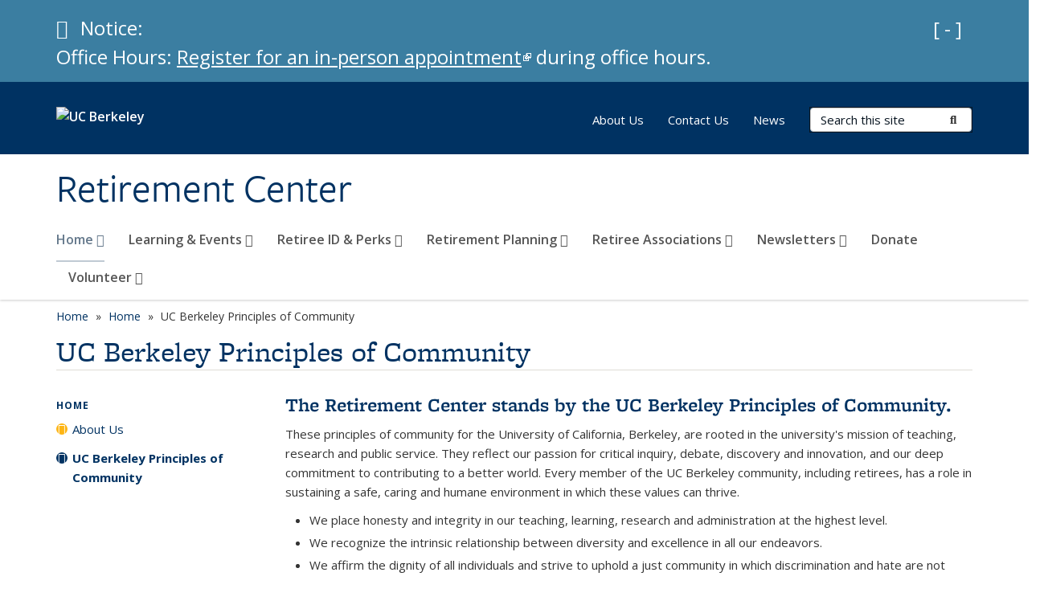

--- FILE ---
content_type: text/html; charset=utf-8
request_url: https://retirement.berkeley.edu/home/uc-berkeley-principles-community
body_size: 8951
content:
<!DOCTYPE html>
<html lang="en" dir="ltr">
<head>
  <meta http-equiv="X-UA-Compatible" content="IE=edge" />
<meta http-equiv="Content-Type" content="text/html; charset=utf-8" />
<meta name="Generator" content="Drupal 7 (http://drupal.org)" />
<link rel="canonical" href="/home/uc-berkeley-principles-community" />
<link rel="shortlink" href="/node/925" />
<link rel="shortcut icon" href="https://retirement.berkeley.edu/profiles/openberkeley/themes/openberkeley_theme_brand/favicon.ico" type="image/vnd.microsoft.icon" />
<meta name="viewport" content="width=device-width, initial-scale=1.0" />
  <meta name="twitter:dnt" content="on">
  <title>UC Berkeley Principles of Community | Retirement Center</title>
  <link type="text/css" rel="stylesheet" href="https://retirement.berkeley.edu/sites/default/files/css/css_kShW4RPmRstZ3SpIC-ZvVGNFVAi0WEMuCnI0ZkYIaFw.css" media="all" />
<link type="text/css" rel="stylesheet" href="https://retirement.berkeley.edu/sites/default/files/css/css_TnnMw6Mh72mEvaDujXjSbFOpptbdTbtXwXrVO5d8QpM.css" media="all" />
<link type="text/css" rel="stylesheet" href="https://retirement.berkeley.edu/sites/default/files/css/css_z8B1L09aDGEjkj35ox-3FD3tVxQetJOMDUr_lVHLCaQ.css" media="all" />
<link type="text/css" rel="stylesheet" href="https://retirement.berkeley.edu/sites/default/files/css/css_P7--I-hb0gcJsTQhFYqCt9Bbt--MYpgAtnA2MzSE2j8.css" media="screen" />
<link type="text/css" rel="stylesheet" href="https://retirement.berkeley.edu/sites/default/files/css/css_Vf3i7jLnB3d8_QoGjKLF6k-ss-CHE3jD50p5yeK4xLs.css" media="all" />
<link type="text/css" rel="stylesheet" href="https://retirement.berkeley.edu/sites/default/files/css/css_fTfJo-dPtzirDva2c_4irCYiTua1w5HvujwppmNQxcE.css" media="all" />
<link type="text/css" rel="stylesheet" href="https://retirement.berkeley.edu/sites/default/files/css/css_l0nY-aVTB09v9_xTUkXAdhv2Pm24M2ixkWW-la0gqA0.css" media="all" />
<link type="text/css" rel="stylesheet" href="https://retirement.berkeley.edu/sites/default/files/css/css_qpsIBcs9JSa7ccwyEmky_c737hDf6nNOZA81Rs9WHqg.css" media="print" />
<link type="text/css" rel="stylesheet" href="https://retirement.berkeley.edu/sites/default/files/css/css_vVHKxTM0GJ1H06xa3A56ODjmnaQjaHfKtNGjZ_0rAHQ.css" media="all" />
<link type="text/css" rel="stylesheet" href="//fonts.googleapis.com/css?family=Open+Sans:300italic,400italic,600italic,700italic,800italic,400,300,600,700,800" media="all" />
<link type="text/css" rel="stylesheet" href="//use.typekit.net/aeg3kye.css" media="all" />
  <script type="application/json" data-drupal-selector="drupal-settings-json">{"basePath":"\/","pathPrefix":"","setHasJsCookie":0,"ajaxPageState":{"theme":"openberkeley_theme_brand","theme_token":"3deS7zwxdyXJckpBCkwsSTnZUmiTKileFMk7DpoiKHc","js":{"profiles\/openberkeley\/modules\/panopoly\/panopoly_widgets\/panopoly-widgets.js":1,"profiles\/openberkeley\/modules\/panopoly\/panopoly_widgets\/panopoly-widgets-spotlight.js":1,"profiles\/openberkeley\/modules\/openberkeley\/openberkeley_admin\/openberkeley_admin_siteimprove.js":1,"profiles\/openberkeley\/themes\/openberkeley_theme_base\/assets\/js\/bootstrap-accessibility.js":1,"profiles\/openberkeley\/modules\/contrib\/jquery_update\/replace\/jquery\/1.10\/jquery.min.js":1,"misc\/jquery-extend-3.4.0.js":1,"misc\/jquery-html-prefilter-3.5.0-backport.js":1,"misc\/jquery.once.js":1,"misc\/drupal.js":1,"misc\/drupal-settings-loader.js":1,"profiles\/openberkeley\/libraries\/bootstrap\/js\/bootstrap.min.js":1,"profiles\/openberkeley\/modules\/contrib\/jquery_update\/replace\/ui\/ui\/minified\/jquery.ui.core.min.js":1,"profiles\/openberkeley\/modules\/contrib\/jquery_update\/replace\/ui\/ui\/minified\/jquery.ui.widget.min.js":1,"profiles\/openberkeley\/modules\/contrib\/jquery_update\/replace\/ui\/ui\/minified\/jquery.ui.tabs.min.js":1,"profiles\/openberkeley\/modules\/contrib\/jquery_update\/replace\/ui\/ui\/minified\/jquery.ui.accordion.min.js":1,"misc\/form-single-submit.js":1,"profiles\/openberkeley\/modules\/panopoly\/panopoly_images\/panopoly-images.js":1,"profiles\/openberkeley\/modules\/contrib\/entityreference\/js\/entityreference.js":1,"profiles\/openberkeley\/modules\/openberkeley\/openberkeley_faq\/openberkeley_faq.js":1,"profiles\/openberkeley\/modules\/openberkeley\/openberkeley_portfolio\/openberkeley_portfolio.js":1,"profiles\/openberkeley\/modules\/openberkeley\/openberkeley_theme\/openberkeley_theme.js":1,"profiles\/openberkeley\/modules\/openberkeley\/openberkeley_twitter\/js\/openberkeley-twitter.js":1,"profiles\/openberkeley\/modules\/openberkeley\/openberkeley_wysiwyg_override\/js\/openberkeley-wysiwyg-override.js":1,"profiles\/openberkeley\/modules\/panopoly\/panopoly_magic\/panopoly-magic.js":1,"profiles\/openberkeley\/modules\/panopoly\/panopoly_theme\/js\/panopoly-accordion.js":1,"profiles\/openberkeley\/modules\/contrib\/caption_filter\/js\/caption-filter.js":1,"profiles\/openberkeley\/libraries\/maphilight\/jquery.maphilight.min.js":1,"profiles\/openberkeley\/libraries\/jquery.imagesloaded\/jquery.imagesloaded.min.js":1,"profiles\/openberkeley\/modules\/contrib\/google_analytics\/googleanalytics.js":1,"https:\/\/www.googletagmanager.com\/gtag\/js?id=UA-65021607-1":1,"public:\/\/js\/google-analytics-c7d197edc963741ef15ba8a59973a5f2.js":1,"profiles\/openberkeley\/modules\/contrib\/extlink\/js\/extlink.js":1,"profiles\/openberkeley\/themes\/radix\/assets\/js\/radix.script.js":1,"profiles\/openberkeley\/themes\/openberkeley_theme_base\/assets\/js\/openberkeley_theme_base.script.js":1,"profiles\/openberkeley\/themes\/openberkeley_theme_base\/assets\/js\/drupal-announce.js":1,"profiles\/openberkeley\/themes\/openberkeley_theme_brand\/assets\/js\/openberkeley_theme_brand.script.js":1},"css":{"modules\/system\/system.base.css":1,"modules\/system\/system.messages.css":1,"modules\/system\/system.theme.css":1,"misc\/ui\/jquery.ui.theme.css":1,"misc\/ui\/jquery.ui.accordion.css":1,"modules\/book\/book.css":1,"modules\/field\/theme\/field.css":1,"profiles\/openberkeley\/modules\/contrib\/mvpcreator_theme\/css\/mvpcreator-theme.css":1,"modules\/node\/node.css":1,"profiles\/openberkeley\/modules\/openberkeley\/openberkeley_book\/openberkeley_book.css":1,"profiles\/openberkeley\/modules\/openberkeley\/openberkeley_brand_widgets\/css\/openberkeley-widgets-hero.css":1,"profiles\/openberkeley\/modules\/openberkeley\/openberkeley_brand_widgets\/css\/openberkeley-widgets-image.css":1,"profiles\/openberkeley\/modules\/openberkeley\/openberkeley_brand_widgets\/css\/openberkeley-widgets-modal.css":1,"profiles\/openberkeley\/modules\/openberkeley\/openberkeley_brand_widgets\/css\/openberkeley-widgets-promo.css":1,"profiles\/openberkeley\/modules\/openberkeley\/openberkeley_brand_widgets\/css\/openberkeley-widgets-thumbnail-list.css":1,"profiles\/openberkeley\/modules\/openberkeley\/openberkeley_faq\/openberkeley_faq.css":1,"profiles\/openberkeley\/modules\/openberkeley\/openberkeley_news\/openberkeley_news.css":1,"profiles\/openberkeley\/modules\/openberkeley\/openberkeley_portfolio\/openberkeley_portfolio.css":1,"profiles\/openberkeley\/modules\/openberkeley\/openberkeley_pubs\/openberkeley_pubs.css":1,"profiles\/openberkeley\/modules\/openberkeley\/openberkeley_theme\/openberkeley-theme.css":1,"profiles\/openberkeley\/modules\/openberkeley\/openberkeley_search\/openberkeley_top_results\/openberkeley_top_results.css":1,"profiles\/openberkeley\/modules\/openberkeley\/openberkeley_wysiwyg_override\/css\/openberkeley-wysiwyg-override-list-properties.css":1,"profiles\/openberkeley\/modules\/panopoly\/panopoly_core\/css\/panopoly-dropbutton.css":1,"profiles\/openberkeley\/modules\/panopoly\/panopoly_magic\/css\/panopoly-magic.css":1,"profiles\/openberkeley\/modules\/panopoly\/panopoly_theme\/css\/panopoly-featured.css":1,"profiles\/openberkeley\/modules\/panopoly\/panopoly_theme\/css\/panopoly-accordian.css":1,"profiles\/openberkeley\/modules\/panopoly\/panopoly_theme\/css\/panopoly-layouts.css":1,"profiles\/openberkeley\/modules\/panopoly\/panopoly_widgets\/panopoly-widgets.css":1,"profiles\/openberkeley\/modules\/panopoly\/panopoly_widgets\/panopoly-widgets-spotlight.css":1,"profiles\/openberkeley\/modules\/panopoly\/panopoly_wysiwyg\/panopoly-wysiwyg.css":1,"profiles\/openberkeley\/modules\/contrib\/radix_layouts\/radix_layouts.css":1,"modules\/search\/search.css":1,"modules\/user\/user.css":1,"profiles\/openberkeley\/modules\/contrib\/extlink\/css\/extlink.css":1,"profiles\/openberkeley\/modules\/contrib\/views\/css\/views.css":1,"profiles\/openberkeley\/modules\/openberkeley\/openberkeley_widgets\/openberkeley_widgets.css":1,"profiles\/openberkeley\/modules\/contrib\/caption_filter\/caption-filter.css":1,"profiles\/openberkeley\/modules\/contrib\/ctools\/css\/ctools.css":1,"profiles\/openberkeley\/modules\/contrib\/panels\/css\/panels.css":1,"profiles\/openberkeley\/themes\/openberkeley_theme_brand\/assets\/css\/bootstrap-custom.css":1,"profiles\/openberkeley\/themes\/openberkeley_theme_base\/assets\/css\/bootstrap-accessibility.css":1,"profiles\/openberkeley\/themes\/openberkeley_theme_base\/assets\/css\/openberkeley_theme_base.style.css":1,"profiles\/openberkeley\/themes\/openberkeley_theme_brand\/assets\/css\/openberkeley_theme_brand.style.css":1,"profiles\/openberkeley\/themes\/openberkeley_theme_brand\/assets\/css\/brand_openberkeley_event.css":1,"profiles\/openberkeley\/themes\/openberkeley_theme_brand\/assets\/css\/brand_openberkeley_event_reg.css":1,"profiles\/openberkeley\/themes\/openberkeley_theme_brand\/assets\/css\/brand_openberkeley_news.css":1,"profiles\/openberkeley\/themes\/openberkeley_theme_brand\/assets\/css\/brand_openberkeley_portfolio.css":1,"profiles\/openberkeley\/themes\/openberkeley_theme_brand\/assets\/css\/brand_openberkeley_privatepages.css":1,"profiles\/openberkeley\/themes\/openberkeley_theme_brand\/assets\/css\/brand_openberkeley_pubs.css":1,"profiles\/openberkeley\/themes\/openberkeley_theme_brand\/assets\/css\/brand_openberkeley_people.css":1,"profiles\/openberkeley\/themes\/openberkeley_theme_brand\/assets\/css\/brand_openberkeley_search.css":1,"profiles\/openberkeley\/themes\/openberkeley_theme_brand\/assets\/css\/brand_openberkeley_faq.css":1,"profiles\/openberkeley\/themes\/openberkeley_theme_brand\/assets\/css\/print.css":1,"profiles\/openberkeley\/modules\/openberkeley\/openberkeley_theme\/openberkeley-theme-collapsible.css":1,"profiles\/openberkeley\/modules\/openberkeley\/openberkeley_wysiwyg_override\/css\/openberkeley-wysiwyg-override.css":1,"profiles\/openberkeley\/modules\/panopoly\/panopoly_images\/panopoly-images.css":1,"profiles\/openberkeley\/themes\/openberkeley_theme_base\/assets\/fonts\/fontawesome-v6\/css\/fontawesome.min.css":1,"profiles\/openberkeley\/themes\/openberkeley_theme_base\/assets\/fonts\/fontawesome-v6\/css\/brands.min.css":1,"profiles\/openberkeley\/themes\/openberkeley_theme_base\/assets\/fonts\/fontawesome-v6\/css\/solid.min.css":1,"profiles\/openberkeley\/themes\/openberkeley_theme_base\/assets\/fonts\/fontawesome-v6\/css\/v4-font-face.min.css":1,"\/\/fonts.googleapis.com\/css?family=Open+Sans:300italic,400italic,600italic,700italic,800italic,400,300,600,700,800":1,"\/\/use.typekit.net\/aeg3kye.css":1}},"CToolsModal":{"modalSize":{"type":"scale","width":".9","height":".9","addWidth":0,"addHeight":0,"contentRight":25,"contentBottom":75},"modalOptions":{"opacity":".55","background-color":"#FFF"},"animationSpeed":"fast","modalTheme":"CToolsModalDialog","throbberTheme":"CToolsModalThrobber"},"panopoly_magic":{"pane_add_preview_mode":"automatic"},"googleanalytics":{"account":["UA-65021607-1","G-M82FR4VEG1"],"trackOutbound":1,"trackMailto":1,"trackDownload":1,"trackDownloadExtensions":"7z|aac|arc|arj|asf|asx|avi|bin|csv|doc(x|m)?|dot(x|m)?|exe|flv|gif|gz|gzip|hqx|jar|jpe?g|js|mp(2|3|4|e?g)|mov(ie)?|msi|msp|pdf|phps|png|ppt(x|m)?|pot(x|m)?|pps(x|m)?|ppam|sld(x|m)?|thmx|qtm?|ra(m|r)?|sea|sit|tar|tgz|torrent|txt|wav|wma|wmv|wpd|xls(x|m|b)?|xlt(x|m)|xlam|xml|z|zip"},"urlIsAjaxTrusted":{"\/search\/node":true},"extlink":{"extTarget":0,"extClass":"ext","extLabel":"(link is external)","extImgClass":0,"extIconPlacement":"append","extSubdomains":0,"extExclude":"(retirement\\.berkeley\\.edu)","extInclude":"","extCssExclude":"map","extCssExplicit":"","extAlert":0,"extAlertText":"You are about to leave this website to visit an external website.","mailtoClass":"mailto","mailtoLabel":"(link sends e-mail)","extUseFontAwesome":false},"openberkeley_theme_base":{"disable_linearizable_tables":false,"file_link_icons":0}}</script>
<script type="text/javascript" src="https://retirement.berkeley.edu/sites/default/files/js/js_SJgtMdhzo0raDjyuHJR-mtSH_mzSDwMhzOyHsnAskDQ.js"></script>
<script type="text/javascript" src="https://retirement.berkeley.edu/sites/default/files/js/js_J1LDKrZlf6nq7Ka0onHwg3MUNfwG75SSQi30oTn81HA.js"></script>
<script type="text/javascript" src="https://retirement.berkeley.edu/sites/default/files/js/js_t9icEiX9XfItItxUHRe1u-5ygCUcZotCyMJjhxvZw5c.js"></script>
<script type="text/javascript" src="https://retirement.berkeley.edu/sites/default/files/js/js_-XMY613WD2BTXjfxSlzZQ9Eo0bw4-h-ZZomLzclkVkU.js"></script>
<script type="text/javascript" src="https://www.googletagmanager.com/gtag/js?id=UA-65021607-1"></script>
<script type="text/javascript" src="https://retirement.berkeley.edu/sites/default/files/js/js_cCdVK9MWRP8dxOF3zlypBSHcH7hMYNah3FzOBhuTbiw.js"></script>
<script type="text/javascript" src="https://retirement.berkeley.edu/sites/default/files/js/js_dLmXSnakSlQtnZLfaN1SzmwinPEDYG7s4CVD6dWEOCk.js"></script>
</head>
<body class="html not-front not-logged-in one-sidebar sidebar-first page-node page-node- page-node-925 node-type-openberkeley-content-page region-content panel-layout-radix_boxton panel-region-contentmain no-slogan has-legacy-footer site-name-normal site-name-option-new" >
  <div id="skip-link" role="navigation" aria-label="Skip links">
    <a href="#main" class="element-invisible element-focusable">Skip to main content</a>
  </div>
  <div class="banner-alert openberkeley-widgets-color-scheme-founders-rock" role="region" aria-label="Info">
  <div class="container alert">
    <button type="button" class="btn btn-link collapsed" data-toggle="collapse" data-target="#banner-alert-message">
      <span class="if-collapsed"><span class="sr-only">Expand Important Notice</span>[ + ]</span>
      <span class="if-not-collapsed"><span class="sr-only">Collapse Important Notice</span>[ - ]</span>
    </button>
    <span class="fa fa-info-circle" aria-hidden="true"></span><span class="element-invisible">Info</span>
    <span>Notice:</span>
    <div id="banner-alert-message" class="collapse">
      <p>Office Hours: <a href="https://calendar.app.google/YD6YHtu3pMwnaRa46" rel="noreferrer">Register for an in-person appointment</a> during office hours.</p>    </div>
  </div>
</div>
    <header id="header" class="header">
  <div class="container">
    <div class="navbar navbar-default">
      <div class="home-branding">
        <a href="https://www.berkeley.edu" class="home-link"><div id="new-wordmark"><img src="/profiles/openberkeley/themes/openberkeley_theme_base/assets/images/logo-berkeley-white-2.svg" alt="UC Berkeley"></div></a>
              </div>
      <!-- Brand and toggle get grouped for better mobile display -->
      <button type="button" class="navbar-toggle collapsed" data-toggle="collapse" data-target="#navbar-collapse" aria-controls="navbar-collapse">
        <span class="sr-only">Toggle navigation</span>
        <span class="icon-bar"></span>
        <span class="icon-bar"></span>
        <span class="icon-bar"></span>
      </button>
      <div class="navbar-header">
        <div class="navbar-brand">
                    <div id="site-name-and-slogan">
                                                      <div id="site-name">
                                      <a href="/" rel="home" title="Home">
                      Retirement Center                    </a>
                                  </div>
                                    </div>
        </div>
      </div> <!-- /.navbar-header -->

      <!-- Collect the nav links, forms, and other content for toggling -->
      <nav class="collapse navbar-collapse" id="navbar-collapse" aria-label="Primary">
                  <form class="search-form clearfix navbar-form navbar-right" role="search" aria-label="Sitewide search" action="/search/node" method="post" id="search-form--2" accept-charset="UTF-8"><div><div class="container-inline form-inline form-wrapper" id="edit-basic--2"><div class="form-item form-type-textfield form-item-keys form-group">
  <label class="element-invisible" for="edit-keys--2">Search Terms </label>
 <input placeholder="Search this site" class="form-control form-control form-text" type="text" id="edit-keys--2" name="keys" value="" size="20" maxlength="255" />
</div>
<button type="submit" id="edit-submit--2" name="op" value="Submit Search" class="form-submit btn btn-default btn-primary"><span class="fa fa-search"></span> <span class="button-text">Submit Search</span></button></div><input type="hidden" name="form_build_id" value="form-cQ2f4FVNMtDyadT0gjdX8O6PxcJKjNLzzDZ01jBACBw" />
<input type="hidden" name="form_id" value="search_form" />
</div></form>                <div id="primary-nav">
                      <ul id="main-menu" class="menu nav navbar-nav">
              <li class="first expanded active-trail dropdown active menu-link-home-"><a href="/home" class="active-trail dropdown-toggle" data-toggle="dropdown" data-target="#">Home <span class="fa fa-caret-down"></span></a><ul class="dropdown-menu"><li class="first collapsed menu-link-about-us"><a href="/about">About Us</a></li>
<li class="last leaf active-trail active active menu-link-uc-berkeley-principles-of-community"><a href="/home/uc-berkeley-principles-community" class="active-trail active" aria-current="page">UC Berkeley Principles of Community</a></li>
</ul></li>
<li class="expanded dropdown menu-link-learning-amp-events-"><a href="/programs" class="dropdown-toggle" data-toggle="dropdown" data-target="#">Learning &amp; Events <span class="fa fa-caret-down"></span></a><ul class="dropdown-menu"><li class="first leaf menu-link-events-calendar"><a href="https://events.berkeley.edu/brc/" title="" rel="noreferrer">Events Calendar</a></li>
<li class="leaf menu-link-programs"><a href="/programs" title="">Programs</a></li>
<li class="last leaf menu-link-course-materials-and-video-archives"><a href="/course_materials">Course Materials and Video Archives</a></li>
</ul></li>
<li class="expanded dropdown menu-link-retiree-id-amp-perks-"><a href="/services" class="dropdown-toggle" data-toggle="dropdown" data-target="#">Retiree ID &amp; Perks <span class="fa fa-caret-down"></span></a><ul class="dropdown-menu"><li class="first leaf menu-link-retiree-id-perks-and-services"><a href="/retiree_id" title="Services and discounts available with your Retiree ID.">Retiree ID, Perks, and Services</a></li>
<li class="collapsed menu-link-retiree-bmail"><a href="/bmail">Retiree bMail</a></li>
<li class="leaf menu-link-retiree-parking-options"><a href="/parking">Retiree Parking Options</a></li>
<li class="leaf menu-link-library-card-for-ucb-retirees"><a href="/retiree-id-perks/library-card-ucb-retirees">Library Card for UCB Retirees</a></li>
<li class="leaf menu-link-uc-retirees-travel-program"><a href="/retiree-id-perks/uc-retirees-travel">UC Retirees Travel Program</a></li>
<li class="last leaf menu-link-belmont-village-albany-senior-living"><a href="/retiree-id-perks/belmont-village-senior-living-albany">Belmont Village Albany Senior Living</a></li>
</ul></li>
<li class="expanded dropdown menu-link-retirement-planning-"><a href="/plan" class="dropdown-toggle" data-toggle="dropdown" data-target="#">Retirement Planning <span class="fa fa-caret-down"></span></a><ul class="dropdown-menu"><li class="first leaf menu-link-retirement-contacts-faq--troubleshooting"><a href="https://retirement.berkeley.edu/help" title="" rel="noreferrer">Retirement Contacts (FAQ &amp; Troubleshooting)</a></li>
<li class="collapsed menu-link-retirement-and-your-relationship"><a href="/retirement-planning/retirement-and-your-relationship">Retirement and Your Relationship</a></li>
<li class="leaf menu-link-survivor-and-beneficiary-support"><a href="/retirement-planning/survivor-and-beneficiary-support">Survivor and Beneficiary Support</a></li>
<li class="last collapsed menu-link-pre-retirement-planning-events"><a href="/PRP">Pre-retirement Planning Events</a></li>
</ul></li>
<li class="expanded dropdown menu-link-retiree-associations-"><a href="/join" title="" class="dropdown-toggle" data-toggle="dropdown" data-target="#">Retiree Associations <span class="fa fa-caret-down"></span></a><ul class="dropdown-menu"><li class="first leaf menu-link-emeriti-academy"><a href="https://emeritiacademy.berkeley.edu/" title="" rel="noreferrer">Emeriti Academy</a></li>
<li class="collapsed menu-link-uc-berkeley-emeriti-association"><a href="/ucbea">UC Berkeley Emeriti Association</a></li>
<li class="collapsed menu-link-uc-retirees-association-at-berkeley"><a href="/ucrab">UC Retirees&#039; Association at Berkeley</a></li>
<li class="collapsed menu-link-berkeley-lab-ex-ls"><a href="/ex-ls" title="">Berkeley Lab EX-Ls</a></li>
<li class="collapsed menu-link-presidents-and-regents-retiree-association"><a href="/parra">President&#039;s and Regents&#039; Retiree Association</a></li>
<li class="last collapsed menu-link-advocacy"><a href="/advocate">Advocacy</a></li>
</ul></li>
<li class="expanded dropdown menu-link-newsletters-"><a href="/newsletters" class="dropdown-toggle" data-toggle="dropdown" data-target="#">Newsletters <span class="fa fa-caret-down"></span></a><ul class="dropdown-menu"><li class="first collapsed menu-link-retirement-centerexpress"><a href="/express">Retirement CenterExpress</a></li>
<li class="leaf menu-link-centerpiece"><a href="/centerpiece">CenterPiece</a></li>
<li class="leaf menu-link-emeriti-times"><a href="https://retirement.berkeley.edu/emerti_times/archive" title="" rel="noreferrer">Emeriti Times</a></li>
<li class="leaf menu-link-ucrab-news"><a href="/ucrab_news">UCRAB News</a></li>
<li class="leaf menu-link-ex-ls-newsletter"><a href="https://retirement.berkeley.edu/ex-ls" title="" rel="noreferrer">EX-LS Newsletter</a></li>
<li class="leaf menu-link-parra-news"><a href="/PARRA_newsletter" title="">PARRA News</a></li>
<li class="leaf menu-link-arohe-matters"><a href="https://arohe.org/Newsletter" title="" rel="noreferrer">AROHE Matters</a></li>
<li class="last leaf menu-link-new-dimensions-ucop"><a href="https://ucnet.universityofcalifornia.edu/retirees/new-dimensions/" title="" rel="noreferrer">New Dimensions UCOP</a></li>
</ul></li>
<li class="leaf menu-link-donate"><a href="/donate">Donate</a></li>
<li class="last expanded dropdown menu-link-volunteer-"><a href="/volunteer" class="dropdown-toggle" data-toggle="dropdown" data-target="#">Volunteer <span class="fa fa-caret-down"></span></a><ul class="dropdown-menu"><li class="first leaf menu-link-campus-volunteer-opportunities"><a href="/volunteer/campus">Campus Volunteer Opportunities</a></li>
<li class="leaf menu-link-bay-area-volunteer-opportunities"><a href="/volunteer/bay">Bay Area Volunteer Opportunities</a></li>
<li class="leaf menu-link-national-volunteer-opportunities"><a href="/volunteer/national">National Volunteer Opportunities</a></li>
<li class="leaf menu-link-volunteer-resources"><a href="/volunteer/resources">Volunteer Resources</a></li>
<li class="last collapsed menu-link-ucbrc-volunteer-expo-2025"><a href="/Volunteer_Expo_2025">UCBRC Volunteer Expo 2025</a></li>
</ul></li>
            </ul>
                  </div>
        <div id="secondary-nav">
          <div class="container">
            <div class="secondary-nav-quick-links-wrapper">
                              <h2 class="visible-xs visible-sm">Secondary navigation</h2>
                <ul id="secondary-menu" class="menu nav navbar-nav navbar-right">
                  <li class="first leaf menu-link-about-us"><a href="/about" title="">About Us</a></li>
<li class="leaf menu-link-contact-us"><a href="/contact" title="">Contact Us</a></li>
<li class="last leaf menu-link-news"><a href="/news-archive" title="">News</a></li>

                                  </ul>
                          </div>
          </div>
        </div>
      </nav><!-- /.navbar-collapse -->
    </div><!-- /.navbar -->
  </div> <!-- /.container -->
</header>

<div id="main-wrapper" class="main-wrapper ">
  <nav id="pre-content" class="container" aria-label="Breadcrumbs">
    <div class="row">
      <div class="col-md-12">
                  <div id="breadcrumb" class="visible-desktop">
            <div class="item-list"><ul class="breadcrumb"><li class="first"><a href="/home">Home</a></li>
<li><a href="/home">Home</a></li>
<li class="last">UC Berkeley Principles of Community</li>
</ul></div>          </div>
              </div>
    </div>
  </nav> <!-- /#pre-content -->
  <div id="main" role="main" tabIndex="-1">
    <div id="title-pre-content" class="container">
      <div class="row">
        <div class="col-md-12">
                  <div class="page-title">
            <div class="container">
              <h1 class="title">UC Berkeley Principles of Community</h1>
            </div>
          </div>
                  <div id="page-header">
                                        </div>
        </div>
      </div>
    </div> <!-- /#title-pre-content -->
        <div id="main-content" class="container">
          <div id="content" class="col-md-9 col-md-push-3">
        <div class="main">
          <div id="main-inner">
              <div class="region region-content">
    
<div class="panel-display boxton clearfix radix-boxton" id="page-page">

  <div class="container-fluid">
    <div class="row">
      <div class="col-md-12 radix-layouts-content panel-panel">
        <div class="panel-panel-inner">
          <div class="panel-pane pane-node-content"  >
  
      
  
  <div class="pane-content">
    <article class="node node-openberkeley-content-page node-view--full clearfix">

  
      
  
  <div class="content">
    <div class="field field-name-body field-type-text-with-summary field-label-hidden"><div class="field-items"><div class="field-item even"><h3>The Retirement Center stands by the UC Berkeley Principles of Community. </h3>
<p>These principles of community for the University of California, Berkeley, are rooted in the university's mission of teaching, research and public service. They reflect our passion for critical inquiry, debate, discovery and innovation, and our deep commitment to contributing to a better world. Every member of the UC Berkeley community, <span>including retirees,</span> has a role in sustaining a safe, caring and humane environment in which these values can thrive.</p>
<ul>
<li>We place honesty and integrity in our teaching, learning, research and administration at the highest level.</li>
<li>We recognize the intrinsic relationship between diversity and excellence in all our endeavors.</li>
<li>We affirm the dignity of all individuals and strive to uphold a just community in which discrimination and hate are not tolerated.</li>
<li>We are committed to ensuring freedom of expression and dialogue that elicits the full spectrum of views held by our varied communities.</li>
<li>We respect the differences as well as the commonalities that bring us together and call for civility and respect in our personal interactions.</li>
<li>We believe that active participation and leadership in addressing the most pressing issues facing our local and global communities are central to our educational mission.</li>
<li>We embrace open and equitable access to opportunities for learning and development as our obligation and goal.</li>
</ul>
<p><em>UC Berkeley’s “Principles of Community” statement was developed collaboratively by students, faculty, staff, and alumni, and issued by the Chancellor. Its intent is to serve as an affirmation of the intrinsic and unique value of each member of the UC Berkeley community and as a guide for our personal and collective behavior, both on campus and as we serve society.</em></p>

<p>Please visit UC Berkeley's <a href="https://diversity.berkeley.edu/principles-community" rel="noreferrer">Division of Equity &amp; Inclusion</a> for more information. </p></div></div></div>  </div>

  
  
</article>
  </div>

  
  </div>
        </div>
      </div>
    </div>
  </div>

</div><!-- /.boxton -->
  </div>
          </div>
        </div> <!-- /.main -->
      </div> <!-- /#content -->
            <div id="sidebar-first" class="col-md-3 col-md-pull-9">
          <div class="region region-sidebar-first">
    <nav class="block block-menu-block block--" aria-label="Local">

        <h2 class="block__title"><a href="/home" class="active-trail">Home</a></h2>
    
  <div class="block__content">
    <div class="menu-block-wrapper menu-block-2 menu-name-main-menu menu-level-2">
  <ul class="menu nav nav-pills nav-stacked"><li class="first collapsed menu-mlid-2686 menu-link-about-us"><a href="/about">About Us</a></li>
<li class="last leaf active-trail active menu-mlid-64846 active active menu-link-uc-berkeley-principles-of-community"><a href="/home/uc-berkeley-principles-community" class="active-trail active" aria-current="page">UC Berkeley Principles of Community</a></li>
</ul></div>
  </div>
</nav>
  </div>
      </div> <!-- /#sidebar-first -->
                </div> <!-- /#main-content -->
  </div> <!-- role main -->
</div> <!-- /#main-wrapper -->

<footer id="footer" class="footer">
    <div id="footer-slogan-wrapper" class="footer-slogan-color-web-lap-lane">
    <div id="footer-slogan">
      Living Well in Retirement    </div>
  </div>
    <div id="footer-main">
    <div class="container">
              <div id="footer-legacy-group" class="row footer-legacy">
          <div class="col-md-3">
              <div class="region region-footer-first">
    <div class="block block-block block--address">

        <h2 class="block__title">Address</h2>
    
  <div class="block__content">
    <p>UC Berkeley Retirement Center<br>2111 Bancroft Way, Suite 200<br>Berkeley, CA 94720</p>  </div>
</div>
  </div>
          </div>
          <div class="col-md-3">
              <div class="region region-footer-second">
    <div class="block block-block block--phone---email">

        <h2 class="block__title">Phone / Email</h2>
    
  <div class="block__content">
    <p>Email: <a href="mailto:ucbrc@berkeley.edu" rel="noreferrer">ucbrc@berkeley.edu</a><br> Phone: 1 - (510) 642-5461<br><a href="https://ddtp.cpuc.ca.gov/default1.aspx?id=1483" target="_blank" rel="noopener noreferrer"><span>CA Relay Service 711</span></a></p>  </div>
</div>
  </div>
          </div>
          <div class="col-md-3">
              <div class="region region-footer-third">
    <div class="block block-block block--retiree--emeriti-associations">

        <h2 class="block__title">retiree &amp; emeriti associations</h2>
    
  <div class="block__content">
    <p><a href="https://retirement.berkeley.edu/ucbea">UC Berkeley Emeriti Association</a><br> <a href="https://retirement.berkeley.edu/ucrab">UC Retirees' Association at Berkeley</a><br><a href="https://retirement.berkeley.edu/ex-ls">Lawrence Berkeley National Lab EX-Ls</a><br> <a href="https://retirement.berkeley.edu/parra">President's and Regents' Retiree Association</a></p>  </div>
</div>
  </div>
          </div>
          <div class="col-md-3">
              <div class="region region-footer-fourth">
    <div class="block block-block block--important-links">

        <h2 class="block__title">Important Links</h2>
    
  <div class="block__content">
    <p><a href="http://www.berkeley.edu/" rel="noreferrer">Berkeley Main Page </a><br><a href="https://www.ucop.edu/human-resources/staff/retirement-administration-staff/index.html" rel="noreferrer"><span>UCOP Retirement Administration Service Center</span><span> (</span><span>RASC</span><span>)</span></a><br><a href="http://news.berkeley.edu" rel="noreferrer">Berkeley News</a><br><a href="http://www.berkeley.edu/about/visit" rel="noreferrer">Visiting Berkeley </a><br><a href="http://events.berkeley.edu/" rel="noreferrer">Campus Events</a></p>  </div>
</div>
  </div>
          </div>
        </div>

                  <div id="footer-legacy-single" class="row footer-legacy">
            <div class="col-md-12">
                <div class="region region-footer">
    <div class="block block-menu block-- pull-left">

      
  <div class="block__content">
    <ul class="nav nav-pills"><li class="first leaf menu-link-home"><a href="/home" title="">Home</a></li>
<li class="last leaf menu-link-credits"><a href="/credits">Credits</a></li>
</ul>  </div>
</div>
  </div>

                              <div id="social-links">
                  <div class="item-list"><h3>Follow us:</h3><ul><li class="first last"><a href="https://www.youtube.com/UCBerkeleyRetirementCenter" title="YouTube" rel="noreferrer"><span class="fa-brands fa fa-youtube"><span class="element-invisible">YouTube</span></span></a></li>
</ul></div>                </div>
                          </div>
          </div>
                  </div>
  </div>
  <div id="footer-bottom">
    <div class="container">
      <div class="row">
              </div>
      <div class="row">
                  <div class="col-md-4">
                          <a href="https://www.berkeley.edu" rel="external" id="footer-logo">
                <img src="/profiles/openberkeley/themes/openberkeley_theme_brand/assets/images/logo-berkeley-gold.svg" alt="UC Berkeley" />
              </a>
                      </div>
          <div class="col-md-8">
              <ul class="openberkeley-list-unbullet">
                                    <li id="openberkeley"><small><a href="https://open.berkeley.edu">Powered by Open Berkeley</a></small></li>
                    <li id="accessibility-info"><small><a href="https://dap.berkeley.edu/get-help/report-web-accessibility-issue">Accessibility<span class="element-invisible"> Statement</span></a></small></li>
                    <li id="nondiscrimination"><small><a href="https://ophd.berkeley.edu/policies-and-procedures/nondiscrimination-policy-statement">Nondiscrimination<span class="element-invisible"> Policy Statement</span></a></small></li>
                    <li id="openberkeley-privacy-statement"><small><a href="https://open.berkeley.edu/privacy-statement">Privacy<span class="element-invisible"> Statement</span></a></small></li>
                                                    <li class="copyright"><small>Copyright © 2026 UC Regents; all rights reserved
</small></li>
                              </ul>
            <p><small class="back-to-top"><a href="#skip-link">Back to Top</a></small></p>
          </div>
              </div>
    </div>
  </div>
</footer>
  <script type="text/javascript" src="https://retirement.berkeley.edu/sites/default/files/js/js_i91eXA1hlQ19ij0gQj-5Pyt3dDwj7KAen7yCjk7GTzY.js"></script>
<script type="text/javascript" src="https://retirement.berkeley.edu/sites/default/files/js/js_lt1kI2u-wMEf8J8KYX6ak2cSk8aYuY7vOgFkCdX5-B0.js"></script>
</body>
</html>